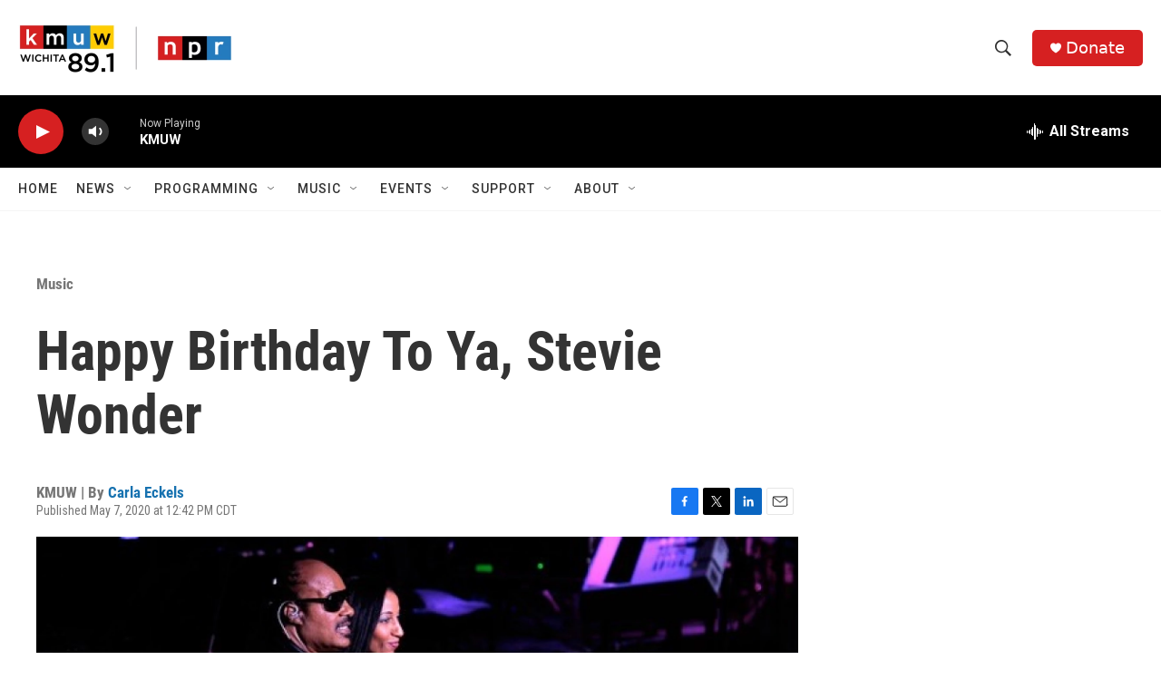

--- FILE ---
content_type: text/html; charset=utf-8
request_url: https://www.google.com/recaptcha/api2/aframe
body_size: 266
content:
<!DOCTYPE HTML><html><head><meta http-equiv="content-type" content="text/html; charset=UTF-8"></head><body><script nonce="5esrBMye1R1gAvaEQGFtFQ">/** Anti-fraud and anti-abuse applications only. See google.com/recaptcha */ try{var clients={'sodar':'https://pagead2.googlesyndication.com/pagead/sodar?'};window.addEventListener("message",function(a){try{if(a.source===window.parent){var b=JSON.parse(a.data);var c=clients[b['id']];if(c){var d=document.createElement('img');d.src=c+b['params']+'&rc='+(localStorage.getItem("rc::a")?sessionStorage.getItem("rc::b"):"");window.document.body.appendChild(d);sessionStorage.setItem("rc::e",parseInt(sessionStorage.getItem("rc::e")||0)+1);localStorage.setItem("rc::h",'1769423277480');}}}catch(b){}});window.parent.postMessage("_grecaptcha_ready", "*");}catch(b){}</script></body></html>